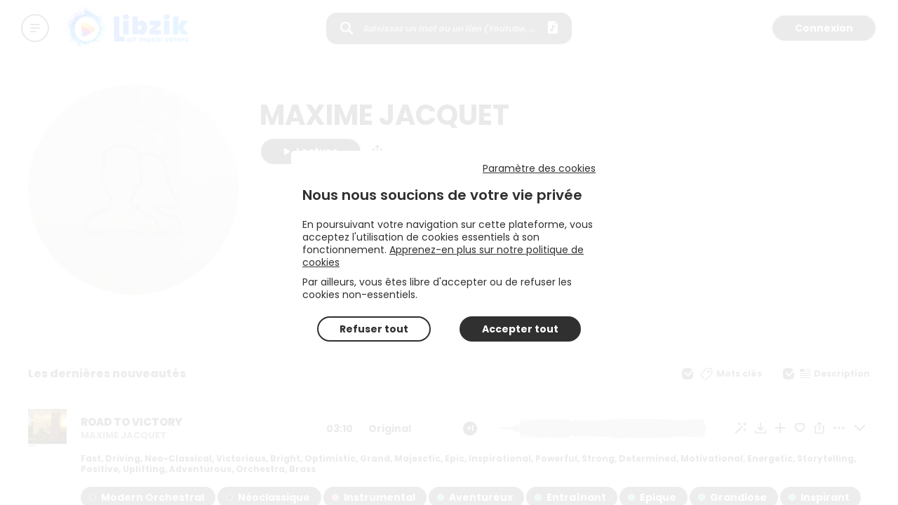

--- FILE ---
content_type: application/javascript; charset=UTF-8
request_url: https://www.libzik.com/_next/static/chunks/pages/suggested/playlists-c161f30dc102a3f5584f.js
body_size: 224
content:
(self.webpackChunk_N_E=self.webpackChunk_N_E||[]).push([[122],{39181:function(t,e,n){"use strict";n.r(e),n.d(e,{default:function(){return j}});var r=n(809),s=n.n(r),i=n(92447),u=n(85893),a=n(74047),o=n(52700),c=n(33814),l=n(44102),p=n(20775),f=n(26265),g=n(67294),d=n(90879),y=n(14494),h=n(2962),v=n(61009),_=n(67022),Z=n(3234),x=n(45108),m=n(72122),P=n(139),k=n(61446),w=n(31375),R=n(62194),S=n(63480);n(94685);function b(t){var e=function(){if("undefined"===typeof Reflect||!Reflect.construct)return!1;if(Reflect.construct.sham)return!1;if("function"===typeof Proxy)return!0;try{return Date.prototype.toString.call(Reflect.construct(Date,[],(function(){}))),!0}catch(t){return!1}}();return function(){var n,r=(0,p.Z)(t);if(e){var s=(0,p.Z)(this).constructor;n=Reflect.construct(r,arguments,s)}else n=r.apply(this,arguments);return(0,l.Z)(this,n)}}var C=function(t){(0,c.Z)(n,t);var e=b(n);function n(){return(0,a.Z)(this,n),e.apply(this,arguments)}return(0,o.Z)(n,[{key:"render",value:function(){var t=this.props,e=t.locale,n=t.suggestedPlaylists,r=t.t;return(0,u.jsx)(P.Z,{title:r("pages:suggested_playlists.title"),covers:n.map((function(t){return{key:t.id,title:(0,R.du)(t),src:(0,R.gV)(t)||(0,R.Sb)(t),type:"playlist",placeholderType:"playlist",linkProps:{route:(0,S.KI)("playlists"),nextAs:(0,S.Gr)("playlists")(t)},description:(0,w.lX)(t.descriptions,e,70),contextName:m.PLAYLIST,contextId:t.id}})),LinkComponent:k.Z})}}]),n}(g.Component),N=n(95),E=n(21831);function I(t){var e=function(){if("undefined"===typeof Reflect||!Reflect.construct)return!1;if(Reflect.construct.sham)return!1;if("function"===typeof Proxy)return!0;try{return Date.prototype.toString.call(Reflect.construct(Date,[],(function(){}))),!0}catch(t){return!1}}();return function(){var n,r=(0,p.Z)(t);if(e){var s=(0,p.Z)(this).constructor;n=Reflect.construct(r,arguments,s)}else n=r.apply(this,arguments);return(0,l.Z)(this,n)}}var T=function(t){(0,c.Z)(n,t);var e=I(n);function n(){return(0,a.Z)(this,n),e.apply(this,arguments)}return(0,o.Z)(n,[{key:"render",value:function(){for(var t=this.props,e=t.config,n=t.i18n.language,r=t.suggestedPlaylists,s=t.t,i=t.xHost,a="https://".concat(i,"/suggested/playlists"),o=(0,E.Yy)(e,s("pages:suggested_playlists.meta_title")),c=s("pages:suggested_playlists.meta_desc"),l=[],p=0,f=r.length;p<f&&!l.length;p+=1)if((0,R.gV)(r[p],"large")){l.push({url:(0,R.gV)(r[p],"large"),width:500,height:500});break}return(0,u.jsxs)(x.Z,{children:[(0,u.jsx)(h.PB,{title:o,description:c,canonical:a,openGraph:{type:"website",url:a,title:o,description:c,images:l}}),(0,u.jsx)(C,{suggestedPlaylists:r,locale:n,t:s})]})}}]),n}(g.PureComponent);(0,f.Z)(T,"getInitialProps",_.Z.getInitialPageProps((function(t){return(0,i.Z)(s().mark((function e(){return s().wrap((function(e){for(;;)switch(e.prev=e.next){case 0:if(t.getState().suggested.playlists.isFetchedOnce){e.next=3;break}return e.next=3,t.dispatch((0,Z.e)());case 3:if(t.getState().suggested.playlists.data.length){e.next=5;break}throw new N.Ee({message:v.i18n.t("errors:suggestions.no_playlists"),statusCode:404,type:"NO_PLAYLISTS_SUGGESTIONS"});case 5:return e.abrupt("return",{namespacesRequired:["common","pages","components","errors"]});case 6:case"end":return e.stop()}}),e)})))})));var j=(0,d.qC)((0,v.withTranslation)(["pages","errors"]),(0,y.$j)((function(t){var e=t.core;return{suggestedPlaylists:t.suggested.playlists.data,xHost:e.serverContext.xHost}})))(T)},45317:function(t,e,n){(window.__NEXT_P=window.__NEXT_P||[]).push(["/suggested/playlists",function(){return n(39181)}])}},function(t){var e=function(e){return t(t.s=e)};t.O(0,[962,636,384,774,888,179],(function(){return e(49484),e(45317)}));var n=t.O();_N_E=n}]);
//# sourceMappingURL=playlists-c161f30dc102a3f5584f.js.map

--- FILE ---
content_type: application/javascript; charset=UTF-8
request_url: https://www.libzik.com/_next/static/chunks/pages/cookies-fc6ed9e2773cee729062.js
body_size: -172
content:
(self.webpackChunk_N_E=self.webpackChunk_N_E||[]).push([[900],{45108:function(t,n,e){"use strict";var r=e(74047),c=e(52700),o=e(33814),u=e(44102),i=e(20775),s=e(67294),a=e(14494),f=e(11163),l=e(246),p=e(70261);function h(t){var n=function(){if("undefined"===typeof Reflect||!Reflect.construct)return!1;if(Reflect.construct.sham)return!1;if("function"===typeof Proxy)return!0;try{return Date.prototype.toString.call(Reflect.construct(Date,[],(function(){}))),!0}catch(t){return!1}}();return function(){var e,r=(0,i.Z)(t);if(n){var c=(0,i.Z)(this).constructor;e=Reflect.construct(r,arguments,c)}else e=r.apply(this,arguments);return(0,u.Z)(this,e)}}var v=function(t){(0,o.Z)(e,t);var n=h(e);function e(){return(0,r.Z)(this,e),n.apply(this,arguments)}return(0,c.Z)(e,[{key:"componentDidMount",value:function(){var t=this.props,n=t.hasAccess,e=t.locationProtocol;l.I(e),n||f.default.push("/login")}},{key:"componentDidUpdate",value:function(t){var n=this.props.hasAccess;t.hasAccess&&!n&&f.default.push("/login")}},{key:"render",value:function(){var t=this.props,n=t.children;return t.hasAccess?n:null}}]),e}(s.Component);n.Z=(0,a.$j)((function(t){var n=t.core,e=t.user,r=t.config;return{hasAccess:(0,p.Z)(e,r),locationProtocol:n.serverContext.locationProtocol}}))(v)},25242:function(t,n,e){"use strict";e.r(n);var r=e(809),c=e.n(r),o=e(92447),u=e(85893),i=e(74047),s=e(52700),a=e(33814),f=e(44102),l=e(20775),p=e(67294),h=e(2962),v=e(61009),y=e(45108),d=e(83478),Z=e(21831);e(94685);function _(t){var n=function(){if("undefined"===typeof Reflect||!Reflect.construct)return!1;if(Reflect.construct.sham)return!1;if("function"===typeof Proxy)return!0;try{return Date.prototype.toString.call(Reflect.construct(Date,[],(function(){}))),!0}catch(t){return!1}}();return function(){var e,r=(0,l.Z)(t);if(n){var c=(0,l.Z)(this).constructor;e=Reflect.construct(r,arguments,c)}else e=r.apply(this,arguments);return(0,f.Z)(this,e)}}var k=function(t){(0,a.Z)(e,t);var n=_(e);function e(){return(0,i.Z)(this,e),n.apply(this,arguments)}return(0,s.Z)(e,[{key:"render",value:function(){var t=this.props,n=t.config,e=t.t;return(0,u.jsxs)(y.Z,{children:[(0,u.jsx)(h.PB,{title:(0,Z.Yy)(n,e("pages:cookies.seo_title")),noindex:!0}),(0,u.jsx)(d.Z,{t:e})]})}}],[{key:"getInitialProps",value:function(){var t=(0,o.Z)(c().mark((function t(){return c().wrap((function(t){for(;;)switch(t.prev=t.next){case 0:return t.abrupt("return",{namespacesRequired:["pages"]});case 1:case"end":return t.stop()}}),t)})));return function(){return t.apply(this,arguments)}}()}]),e}(p.PureComponent);n.default=(0,v.withTranslation)("pages")(k)},83234:function(t,n,e){(window.__NEXT_P=window.__NEXT_P||[]).push(["/cookies",function(){return e(25242)}])}},function(t){var n=function(n){return t(t.s=n)};t.O(0,[962,774,888,179],(function(){return n(49484),n(83234)}));var e=t.O();_N_E=e}]);
//# sourceMappingURL=cookies-fc6ed9e2773cee729062.js.map